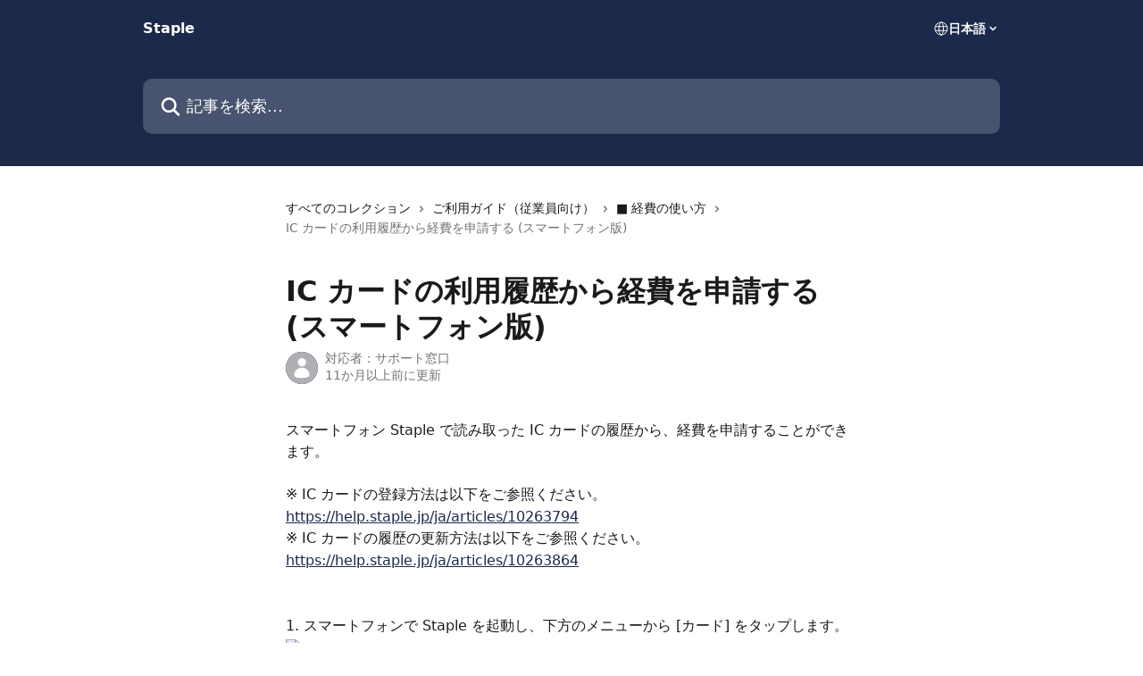

--- FILE ---
content_type: text/html; charset=utf-8
request_url: https://help.staple.jp/ja/articles/6423015-ic-%E3%82%AB%E3%83%BC%E3%83%89%E3%81%AE%E5%88%A9%E7%94%A8%E5%B1%A5%E6%AD%B4%E3%81%8B%E3%82%89%E7%B5%8C%E8%B2%BB%E3%82%92%E7%94%B3%E8%AB%8B%E3%81%99%E3%82%8B-%E3%82%B9%E3%83%9E%E3%83%BC%E3%83%88%E3%83%95%E3%82%A9%E3%83%B3%E7%89%88
body_size: 14264
content:
<!DOCTYPE html><html lang="ja"><head><meta charSet="utf-8" data-next-head=""/><title data-next-head="">IC カードの利用履歴から経費を申請する (スマートフォン版) | Staple</title><meta property="og:title" content="IC カードの利用履歴から経費を申請する (スマートフォン版) | Staple" data-next-head=""/><meta name="twitter:title" content="IC カードの利用履歴から経費を申請する (スマートフォン版) | Staple" data-next-head=""/><meta property="og:description" content="" data-next-head=""/><meta name="twitter:description" content="" data-next-head=""/><meta name="description" content="" data-next-head=""/><meta property="og:type" content="article" data-next-head=""/><meta name="robots" content="all" data-next-head=""/><meta name="viewport" content="width=device-width, initial-scale=1" data-next-head=""/><link href="https://intercom.help/staple/assets/favicon" rel="icon" data-next-head=""/><link rel="canonical" href="https://help.staple.jp/ja/articles/6423015-ic-カードの利用履歴から経費を申請する-スマートフォン版" data-next-head=""/><link rel="alternate" href="https://help.staple.jp/ja/articles/6423015-ic-カードの利用履歴から経費を申請する-スマートフォン版" hrefLang="ja" data-next-head=""/><link rel="alternate" href="https://help.staple.jp/ja/articles/6423015-ic-カードの利用履歴から経費を申請する-スマートフォン版" hrefLang="x-default" data-next-head=""/><link nonce="85Qf0QYumBJ6DOMrPX0qLK3nN0lxUPysdEvC9RfMkt0=" rel="preload" href="https://static.intercomassets.com/_next/static/css/3141721a1e975790.css" as="style"/><link nonce="85Qf0QYumBJ6DOMrPX0qLK3nN0lxUPysdEvC9RfMkt0=" rel="stylesheet" href="https://static.intercomassets.com/_next/static/css/3141721a1e975790.css" data-n-g=""/><noscript data-n-css="85Qf0QYumBJ6DOMrPX0qLK3nN0lxUPysdEvC9RfMkt0="></noscript><script defer="" nonce="85Qf0QYumBJ6DOMrPX0qLK3nN0lxUPysdEvC9RfMkt0=" nomodule="" src="https://static.intercomassets.com/_next/static/chunks/polyfills-42372ed130431b0a.js"></script><script defer="" src="https://static.intercomassets.com/_next/static/chunks/7506.a4d4b38169fb1abb.js" nonce="85Qf0QYumBJ6DOMrPX0qLK3nN0lxUPysdEvC9RfMkt0="></script><script src="https://static.intercomassets.com/_next/static/chunks/webpack-bddfdcefc2f9fcc5.js" nonce="85Qf0QYumBJ6DOMrPX0qLK3nN0lxUPysdEvC9RfMkt0=" defer=""></script><script src="https://static.intercomassets.com/_next/static/chunks/framework-1f1b8d38c1d86c61.js" nonce="85Qf0QYumBJ6DOMrPX0qLK3nN0lxUPysdEvC9RfMkt0=" defer=""></script><script src="https://static.intercomassets.com/_next/static/chunks/main-867d51f9867933e7.js" nonce="85Qf0QYumBJ6DOMrPX0qLK3nN0lxUPysdEvC9RfMkt0=" defer=""></script><script src="https://static.intercomassets.com/_next/static/chunks/pages/_app-48cb5066bcd6f6c7.js" nonce="85Qf0QYumBJ6DOMrPX0qLK3nN0lxUPysdEvC9RfMkt0=" defer=""></script><script src="https://static.intercomassets.com/_next/static/chunks/d0502abb-aa607f45f5026044.js" nonce="85Qf0QYumBJ6DOMrPX0qLK3nN0lxUPysdEvC9RfMkt0=" defer=""></script><script src="https://static.intercomassets.com/_next/static/chunks/6190-ef428f6633b5a03f.js" nonce="85Qf0QYumBJ6DOMrPX0qLK3nN0lxUPysdEvC9RfMkt0=" defer=""></script><script src="https://static.intercomassets.com/_next/static/chunks/5729-6d79ddfe1353a77c.js" nonce="85Qf0QYumBJ6DOMrPX0qLK3nN0lxUPysdEvC9RfMkt0=" defer=""></script><script src="https://static.intercomassets.com/_next/static/chunks/296-7834dcf3444315af.js" nonce="85Qf0QYumBJ6DOMrPX0qLK3nN0lxUPysdEvC9RfMkt0=" defer=""></script><script src="https://static.intercomassets.com/_next/static/chunks/4835-9db7cd232aae5617.js" nonce="85Qf0QYumBJ6DOMrPX0qLK3nN0lxUPysdEvC9RfMkt0=" defer=""></script><script src="https://static.intercomassets.com/_next/static/chunks/2735-8954effe331a5dbf.js" nonce="85Qf0QYumBJ6DOMrPX0qLK3nN0lxUPysdEvC9RfMkt0=" defer=""></script><script src="https://static.intercomassets.com/_next/static/chunks/pages/%5BhelpCenterIdentifier%5D/%5Blocale%5D/articles/%5BarticleSlug%5D-cb17d809302ca462.js" nonce="85Qf0QYumBJ6DOMrPX0qLK3nN0lxUPysdEvC9RfMkt0=" defer=""></script><script src="https://static.intercomassets.com/_next/static/owCM6oqJUAqxAIiAh7wdD/_buildManifest.js" nonce="85Qf0QYumBJ6DOMrPX0qLK3nN0lxUPysdEvC9RfMkt0=" defer=""></script><script src="https://static.intercomassets.com/_next/static/owCM6oqJUAqxAIiAh7wdD/_ssgManifest.js" nonce="85Qf0QYumBJ6DOMrPX0qLK3nN0lxUPysdEvC9RfMkt0=" defer=""></script><meta name="sentry-trace" content="08ab20ccb4f6c0282468b73029bca572-c6c5cf04a80ae21b-0"/><meta name="baggage" content="sentry-environment=production,sentry-release=26d76f7c84b09204ce798b2e4a56b669913ab165,sentry-public_key=187f842308a64dea9f1f64d4b1b9c298,sentry-trace_id=08ab20ccb4f6c0282468b73029bca572,sentry-org_id=2129,sentry-sampled=false,sentry-sample_rand=0.746761047746416,sentry-sample_rate=0"/><style id="__jsx-2133072821">:root{--body-bg: rgb(255, 255, 255);
--body-image: none;
--body-bg-rgb: 255, 255, 255;
--body-border: rgb(230, 230, 230);
--body-primary-color: #1a1a1a;
--body-secondary-color: #737373;
--body-reaction-bg: rgb(242, 242, 242);
--body-reaction-text-color: rgb(64, 64, 64);
--body-toc-active-border: #737373;
--body-toc-inactive-border: #f2f2f2;
--body-toc-inactive-color: #737373;
--body-toc-active-font-weight: 400;
--body-table-border: rgb(204, 204, 204);
--body-color: hsl(0, 0%, 0%);
--footer-bg: rgb(255, 255, 255);
--footer-image: none;
--footer-border: rgb(230, 230, 230);
--footer-color: hsl(211, 10%, 61%);
--header-bg: rgb(27, 41, 75);
--header-image: none;
--header-color: hsl(0, 0%, 100%);
--collection-card-bg: rgb(255, 255, 255);
--collection-card-image: none;
--collection-card-color: hsl(222, 47%, 20%);
--card-bg: rgb(255, 255, 255);
--card-border-color: rgb(230, 230, 230);
--card-border-inner-radius: 6px;
--card-border-radius: 8px;
--card-shadow: 0 1px 2px 0 rgb(0 0 0 / 0.05);
--search-bar-border-radius: 10px;
--search-bar-width: 100%;
--ticket-blue-bg-color: #dce1f9;
--ticket-blue-text-color: #334bfa;
--ticket-green-bg-color: #d7efdc;
--ticket-green-text-color: #0f7134;
--ticket-orange-bg-color: #ffebdb;
--ticket-orange-text-color: #b24d00;
--ticket-red-bg-color: #ffdbdb;
--ticket-red-text-color: #df2020;
--header-height: 245px;
--header-subheader-background-color: ;
--header-subheader-font-color: ;
--content-block-color: hsl(0, 0%, 0%);
--content-block-button-color: hsl(0, 0%, 0%);
--content-block-button-radius: nullpx;
--primary-color: hsl(222, 47%, 20%);
--primary-color-alpha-10: hsla(222, 47%, 20%, 0.1);
--primary-color-alpha-60: hsla(222, 47%, 20%, 0.6);
--text-on-primary-color: #ffffff}</style><style id="__jsx-1611979459">:root{--font-family-primary: system-ui, "Segoe UI", "Roboto", "Helvetica", "Arial", sans-serif, "Apple Color Emoji", "Segoe UI Emoji", "Segoe UI Symbol"}</style><style id="__jsx-2466147061">:root{--font-family-secondary: system-ui, "Segoe UI", "Roboto", "Helvetica", "Arial", sans-serif, "Apple Color Emoji", "Segoe UI Emoji", "Segoe UI Symbol"}</style><style id="__jsx-cf6f0ea00fa5c760">.fade-background.jsx-cf6f0ea00fa5c760{background:radial-gradient(333.38%100%at 50%0%,rgba(var(--body-bg-rgb),0)0%,rgba(var(--body-bg-rgb),.00925356)11.67%,rgba(var(--body-bg-rgb),.0337355)21.17%,rgba(var(--body-bg-rgb),.0718242)28.85%,rgba(var(--body-bg-rgb),.121898)35.03%,rgba(var(--body-bg-rgb),.182336)40.05%,rgba(var(--body-bg-rgb),.251516)44.25%,rgba(var(--body-bg-rgb),.327818)47.96%,rgba(var(--body-bg-rgb),.409618)51.51%,rgba(var(--body-bg-rgb),.495297)55.23%,rgba(var(--body-bg-rgb),.583232)59.47%,rgba(var(--body-bg-rgb),.671801)64.55%,rgba(var(--body-bg-rgb),.759385)70.81%,rgba(var(--body-bg-rgb),.84436)78.58%,rgba(var(--body-bg-rgb),.9551)88.2%,rgba(var(--body-bg-rgb),1)100%),var(--header-image),var(--header-bg);background-size:cover;background-position-x:center}</style><style id="__jsx-4bed0c08ce36899e">.article_body a:not(.intercom-h2b-button){color:var(--primary-color)}article a.intercom-h2b-button{background-color:var(--primary-color);border:0}.zendesk-article table{overflow-x:scroll!important;display:block!important;height:auto!important}.intercom-interblocks-unordered-nested-list ul,.intercom-interblocks-ordered-nested-list ol{margin-top:16px;margin-bottom:16px}.intercom-interblocks-unordered-nested-list ul .intercom-interblocks-unordered-nested-list ul,.intercom-interblocks-unordered-nested-list ul .intercom-interblocks-ordered-nested-list ol,.intercom-interblocks-ordered-nested-list ol .intercom-interblocks-ordered-nested-list ol,.intercom-interblocks-ordered-nested-list ol .intercom-interblocks-unordered-nested-list ul{margin-top:0;margin-bottom:0}.intercom-interblocks-image a:focus{outline-offset:3px}</style></head><body><div id="__next"><div dir="ltr" class="h-full w-full"><a href="#main-content" class="sr-only font-bold text-header-color focus:not-sr-only focus:absolute focus:left-4 focus:top-4 focus:z-50" aria-roledescription="リンク, 終了するにはcontrol-option-right-arrowを押します">メインコンテンツにスキップ</a><main class="header__lite"><header id="header" data-testid="header" class="jsx-cf6f0ea00fa5c760 flex flex-col text-header-color"><div class="jsx-cf6f0ea00fa5c760 relative flex grow flex-col mb-9 bg-header-bg bg-header-image bg-cover bg-center pb-9"><div id="sr-announcement" aria-live="polite" class="jsx-cf6f0ea00fa5c760 sr-only"></div><div class="jsx-cf6f0ea00fa5c760 flex h-full flex-col items-center marker:shrink-0"><section class="relative flex w-full flex-col mb-6 pb-6"><div class="header__meta_wrapper flex justify-center px-5 pt-6 leading-none sm:px-10"><div class="flex items-center w-240" data-testid="subheader-container"><div class="mo__body header__site_name"><div class="header__logo"><a href="/ja/"><span data-testid="logo-sitename" class="header__name">Staple</span></a></div></div><div><div class="flex items-center font-semibold"><div class="flex items-center md:hidden" data-testid="small-screen-children"><button class="flex items-center border-none bg-transparent px-1.5" data-testid="hamburger-menu-button" aria-label="メニューを開く"><svg width="24" height="24" viewBox="0 0 16 16" xmlns="http://www.w3.org/2000/svg" class="fill-current"><path d="M1.86861 2C1.38889 2 1 2.3806 1 2.85008C1 3.31957 1.38889 3.70017 1.86861 3.70017H14.1314C14.6111 3.70017 15 3.31957 15 2.85008C15 2.3806 14.6111 2 14.1314 2H1.86861Z"></path><path d="M1 8C1 7.53051 1.38889 7.14992 1.86861 7.14992H14.1314C14.6111 7.14992 15 7.53051 15 8C15 8.46949 14.6111 8.85008 14.1314 8.85008H1.86861C1.38889 8.85008 1 8.46949 1 8Z"></path><path d="M1 13.1499C1 12.6804 1.38889 12.2998 1.86861 12.2998H14.1314C14.6111 12.2998 15 12.6804 15 13.1499C15 13.6194 14.6111 14 14.1314 14H1.86861C1.38889 14 1 13.6194 1 13.1499Z"></path></svg></button><div class="fixed right-0 top-0 z-50 h-full w-full hidden" data-testid="hamburger-menu"><div class="flex h-full w-full justify-end bg-black bg-opacity-30"><div class="flex h-fit w-full flex-col bg-white opacity-100 sm:h-full sm:w-1/2"><button class="text-body-font flex items-center self-end border-none bg-transparent pr-6 pt-6" data-testid="hamburger-menu-close-button" aria-label="メニューを閉じる"><svg width="24" height="24" viewBox="0 0 16 16" xmlns="http://www.w3.org/2000/svg"><path d="M3.5097 3.5097C3.84165 3.17776 4.37984 3.17776 4.71178 3.5097L7.99983 6.79775L11.2879 3.5097C11.6198 3.17776 12.158 3.17776 12.49 3.5097C12.8219 3.84165 12.8219 4.37984 12.49 4.71178L9.20191 7.99983L12.49 11.2879C12.8219 11.6198 12.8219 12.158 12.49 12.49C12.158 12.8219 11.6198 12.8219 11.2879 12.49L7.99983 9.20191L4.71178 12.49C4.37984 12.8219 3.84165 12.8219 3.5097 12.49C3.17776 12.158 3.17776 11.6198 3.5097 11.2879L6.79775 7.99983L3.5097 4.71178C3.17776 4.37984 3.17776 3.84165 3.5097 3.5097Z"></path></svg></button><nav class="flex flex-col pl-4 text-black"><div class="relative cursor-pointer has-[:focus]:outline"><select class="peer absolute z-10 block h-6 w-full cursor-pointer opacity-0 md:text-base" aria-label="言語の変更" id="language-selector"><option value="/ja/articles/6423015-ic-カードの利用履歴から経費を申請する-スマートフォン版" class="text-black" selected="">日本語</option></select><div class="mb-10 ml-5 flex items-center gap-1 text-md hover:opacity-80 peer-hover:opacity-80 md:m-0 md:ml-3 md:text-base" aria-hidden="true"><svg id="locale-picker-globe" width="16" height="16" viewBox="0 0 16 16" fill="none" xmlns="http://www.w3.org/2000/svg" class="shrink-0" aria-hidden="true"><path d="M8 15C11.866 15 15 11.866 15 8C15 4.13401 11.866 1 8 1C4.13401 1 1 4.13401 1 8C1 11.866 4.13401 15 8 15Z" stroke="currentColor" stroke-linecap="round" stroke-linejoin="round"></path><path d="M8 15C9.39949 15 10.534 11.866 10.534 8C10.534 4.13401 9.39949 1 8 1C6.60051 1 5.466 4.13401 5.466 8C5.466 11.866 6.60051 15 8 15Z" stroke="currentColor" stroke-linecap="round" stroke-linejoin="round"></path><path d="M1.448 5.75989H14.524" stroke="currentColor" stroke-linecap="round" stroke-linejoin="round"></path><path d="M1.448 10.2402H14.524" stroke="currentColor" stroke-linecap="round" stroke-linejoin="round"></path></svg>日本語<svg id="locale-picker-arrow" width="16" height="16" viewBox="0 0 16 16" fill="none" xmlns="http://www.w3.org/2000/svg" class="shrink-0" aria-hidden="true"><path d="M5 6.5L8.00093 9.5L11 6.50187" stroke="currentColor" stroke-width="1.5" stroke-linecap="round" stroke-linejoin="round"></path></svg></div></div></nav></div></div></div></div><nav class="hidden items-center md:flex" data-testid="large-screen-children"><div class="relative cursor-pointer has-[:focus]:outline"><select class="peer absolute z-10 block h-6 w-full cursor-pointer opacity-0 md:text-base" aria-label="言語の変更" id="language-selector"><option value="/ja/articles/6423015-ic-カードの利用履歴から経費を申請する-スマートフォン版" class="text-black" selected="">日本語</option></select><div class="mb-10 ml-5 flex items-center gap-1 text-md hover:opacity-80 peer-hover:opacity-80 md:m-0 md:ml-3 md:text-base" aria-hidden="true"><svg id="locale-picker-globe" width="16" height="16" viewBox="0 0 16 16" fill="none" xmlns="http://www.w3.org/2000/svg" class="shrink-0" aria-hidden="true"><path d="M8 15C11.866 15 15 11.866 15 8C15 4.13401 11.866 1 8 1C4.13401 1 1 4.13401 1 8C1 11.866 4.13401 15 8 15Z" stroke="currentColor" stroke-linecap="round" stroke-linejoin="round"></path><path d="M8 15C9.39949 15 10.534 11.866 10.534 8C10.534 4.13401 9.39949 1 8 1C6.60051 1 5.466 4.13401 5.466 8C5.466 11.866 6.60051 15 8 15Z" stroke="currentColor" stroke-linecap="round" stroke-linejoin="round"></path><path d="M1.448 5.75989H14.524" stroke="currentColor" stroke-linecap="round" stroke-linejoin="round"></path><path d="M1.448 10.2402H14.524" stroke="currentColor" stroke-linecap="round" stroke-linejoin="round"></path></svg>日本語<svg id="locale-picker-arrow" width="16" height="16" viewBox="0 0 16 16" fill="none" xmlns="http://www.w3.org/2000/svg" class="shrink-0" aria-hidden="true"><path d="M5 6.5L8.00093 9.5L11 6.50187" stroke="currentColor" stroke-width="1.5" stroke-linecap="round" stroke-linejoin="round"></path></svg></div></div></nav></div></div></div></div></section><section class="relative mx-5 flex h-full w-full flex-col items-center px-5 sm:px-10"><div class="flex h-full max-w-full flex-col w-240" data-testid="main-header-container"><div id="search-bar" class="relative w-full"><form action="/ja/" autoComplete="off"><div class="flex w-full flex-col"><div class="relative flex w-full sm:w-search-bar"><label for="search-input" class="sr-only">記事を検索...</label><input id="search-input" type="text" autoComplete="off" class="peer w-full rounded-search-bar border border-black-alpha-8 bg-white-alpha-20 p-4 ps-12 font-secondary text-lg text-header-color shadow-search-bar outline-none transition ease-linear placeholder:text-header-color hover:bg-white-alpha-27 hover:shadow-search-bar-hover focus:border-transparent focus:bg-white focus:text-black-10 focus:shadow-search-bar-focused placeholder:focus:text-black-45" placeholder="記事を検索..." name="q" aria-label="記事を検索..." value=""/><div class="absolute inset-y-0 start-0 flex items-center fill-header-color peer-focus-visible:fill-black-45 pointer-events-none ps-5"><svg width="22" height="21" viewBox="0 0 22 21" xmlns="http://www.w3.org/2000/svg" class="fill-inherit" aria-hidden="true"><path fill-rule="evenodd" clip-rule="evenodd" d="M3.27485 8.7001C3.27485 5.42781 5.92757 2.7751 9.19985 2.7751C12.4721 2.7751 15.1249 5.42781 15.1249 8.7001C15.1249 11.9724 12.4721 14.6251 9.19985 14.6251C5.92757 14.6251 3.27485 11.9724 3.27485 8.7001ZM9.19985 0.225098C4.51924 0.225098 0.724854 4.01948 0.724854 8.7001C0.724854 13.3807 4.51924 17.1751 9.19985 17.1751C11.0802 17.1751 12.8176 16.5627 14.2234 15.5265L19.0981 20.4013C19.5961 20.8992 20.4033 20.8992 20.9013 20.4013C21.3992 19.9033 21.3992 19.0961 20.9013 18.5981L16.0264 13.7233C17.0625 12.3176 17.6749 10.5804 17.6749 8.7001C17.6749 4.01948 13.8805 0.225098 9.19985 0.225098Z"></path></svg></div></div></div></form></div></div></section></div></div></header><div class="z-1 flex shrink-0 grow basis-auto justify-center px-5 sm:px-10"><section data-testid="main-content" id="main-content" class="max-w-full w-240"><section data-testid="article-section" class="section section__article"><div class="justify-center flex"><div class="relative z-3 w-full lg:max-w-160 "><div class="flex pb-6 max-md:pb-2 lg:max-w-160"><div tabindex="-1" class="focus:outline-none"><div class="flex flex-wrap items-baseline pb-4 text-base" tabindex="0" role="navigation" aria-label="パンくずリスト"><a href="/ja/" class="pr-2 text-body-primary-color no-underline hover:text-body-secondary-color">すべてのコレクション</a><div class="pr-2" aria-hidden="true"><svg width="6" height="10" viewBox="0 0 6 10" class="block h-2 w-2 fill-body-secondary-color rtl:rotate-180" xmlns="http://www.w3.org/2000/svg"><path fill-rule="evenodd" clip-rule="evenodd" d="M0.648862 0.898862C0.316916 1.23081 0.316916 1.769 0.648862 2.10094L3.54782 4.9999L0.648862 7.89886C0.316916 8.23081 0.316917 8.769 0.648862 9.10094C0.980808 9.43289 1.519 9.43289 1.85094 9.10094L5.35094 5.60094C5.68289 5.269 5.68289 4.73081 5.35094 4.39886L1.85094 0.898862C1.519 0.566916 0.980807 0.566916 0.648862 0.898862Z"></path></svg></div><a href="https://help.staple.jp/ja/collections/2581914-ご利用ガイド-従業員向け" class="pr-2 text-body-primary-color no-underline hover:text-body-secondary-color" data-testid="breadcrumb-0">ご利用ガイド（従業員向け）</a><div class="pr-2" aria-hidden="true"><svg width="6" height="10" viewBox="0 0 6 10" class="block h-2 w-2 fill-body-secondary-color rtl:rotate-180" xmlns="http://www.w3.org/2000/svg"><path fill-rule="evenodd" clip-rule="evenodd" d="M0.648862 0.898862C0.316916 1.23081 0.316916 1.769 0.648862 2.10094L3.54782 4.9999L0.648862 7.89886C0.316916 8.23081 0.316917 8.769 0.648862 9.10094C0.980808 9.43289 1.519 9.43289 1.85094 9.10094L5.35094 5.60094C5.68289 5.269 5.68289 4.73081 5.35094 4.39886L1.85094 0.898862C1.519 0.566916 0.980807 0.566916 0.648862 0.898862Z"></path></svg></div><a href="https://help.staple.jp/ja/collections/14409349-経費の使い方" class="pr-2 text-body-primary-color no-underline hover:text-body-secondary-color" data-testid="breadcrumb-1">■ 経費の使い方</a><div class="pr-2" aria-hidden="true"><svg width="6" height="10" viewBox="0 0 6 10" class="block h-2 w-2 fill-body-secondary-color rtl:rotate-180" xmlns="http://www.w3.org/2000/svg"><path fill-rule="evenodd" clip-rule="evenodd" d="M0.648862 0.898862C0.316916 1.23081 0.316916 1.769 0.648862 2.10094L3.54782 4.9999L0.648862 7.89886C0.316916 8.23081 0.316917 8.769 0.648862 9.10094C0.980808 9.43289 1.519 9.43289 1.85094 9.10094L5.35094 5.60094C5.68289 5.269 5.68289 4.73081 5.35094 4.39886L1.85094 0.898862C1.519 0.566916 0.980807 0.566916 0.648862 0.898862Z"></path></svg></div><div class="text-body-secondary-color">IC カードの利用履歴から経費を申請する (スマートフォン版)</div></div></div></div><div class=""><div class="article intercom-force-break"><div class="mb-10 max-lg:mb-6"><div class="flex flex-col gap-4"><div class="flex flex-col"><h1 class="mb-1 font-primary text-2xl font-bold leading-10 text-body-primary-color">IC カードの利用履歴から経費を申請する (スマートフォン版)</h1></div><div class="avatar"><div class="avatar__photo"><img width="24" height="24" src="https://static.intercomassets.com/avatars/2758764/square_128/intercom_icon_3x-1696495452.png" alt="サポート窓口 avatar" class="inline-flex items-center justify-center rounded-full bg-primary text-lg font-bold leading-6 text-primary-text shadow-solid-2 shadow-body-bg [&amp;:nth-child(n+2)]:hidden lg:[&amp;:nth-child(n+2)]:inline-flex h-8 w-8 sm:h-9 sm:w-9"/></div><div class="avatar__info -mt-0.5 text-base"><span class="text-body-secondary-color"><div>対応者：<span>サポート窓口</span></div> <!-- -->11か月以上前に更新</span></div></div></div></div><div class="jsx-4bed0c08ce36899e "><div class="jsx-4bed0c08ce36899e article_body"><article class="jsx-4bed0c08ce36899e "><div class="intercom-interblocks-paragraph no-margin intercom-interblocks-align-left"><p>スマートフォン Staple で読み取った IC カードの履歴から、経費を申請することができます。</p></div><div class="intercom-interblocks-paragraph no-margin intercom-interblocks-align-left"><p> </p></div><div class="intercom-interblocks-paragraph no-margin intercom-interblocks-align-left"><p>※ IC カードの登録方法は以下をご参照ください。</p></div><div class="intercom-interblocks-paragraph no-margin intercom-interblocks-align-left"><p><a href="https://help.staple.jp/ja/articles/10263794">https://help.staple.jp/ja/articles/10263794</a></p></div><div class="intercom-interblocks-paragraph no-margin intercom-interblocks-align-left"><p>※ IC カードの履歴の更新方法は以下をご参照ください。</p></div><div class="intercom-interblocks-paragraph no-margin intercom-interblocks-align-left"><p><a href="https://help.staple.jp/ja/articles/10263864">https://help.staple.jp/ja/articles/10263864</a></p></div><div class="intercom-interblocks-paragraph no-margin intercom-interblocks-align-left"><p> </p></div><div class="intercom-interblocks-paragraph no-margin intercom-interblocks-align-left"><p><br/>1. スマートフォンで Staple を起動し、下方のメニューから [カード] をタップします。</p></div><div class="intercom-interblocks-image intercom-interblocks-align-left"><a href="https://downloads.intercomcdn.com/i/o/gn8ikyky/1367582644/578864b2b4840dd5626c3606d26c/%E5%9B%B31.jpg?expires=1768705200&amp;signature=88be784dbe5c5518079c6951409a688fd33e5e7da1777eae22169e0453c4922d&amp;req=dSMhEcx2n4dbXfMW1HO4zRAWmoGlfbRh5%2B5tpE%2B%2FhdjNwAJ67Ln3fWDC3v4a%0AMhQdm6GBez7PFHpKHVw%3D%0A" target="_blank" rel="noreferrer nofollow noopener"><img src="https://downloads.intercomcdn.com/i/o/gn8ikyky/1367582644/578864b2b4840dd5626c3606d26c/%E5%9B%B31.jpg?expires=1768705200&amp;signature=88be784dbe5c5518079c6951409a688fd33e5e7da1777eae22169e0453c4922d&amp;req=dSMhEcx2n4dbXfMW1HO4zRAWmoGlfbRh5%2B5tpE%2B%2FhdjNwAJ67Ln3fWDC3v4a%0AMhQdm6GBez7PFHpKHVw%3D%0A" width="772" height="169" style="width:300px"/></a></div><div class="intercom-interblocks-paragraph no-margin intercom-interblocks-align-left"><p> </p></div><div class="intercom-interblocks-paragraph no-margin intercom-interblocks-align-left"><p>2. カードが複数登録されている場合は、スワイプして該当の IC カードを表示させます。</p></div><div class="intercom-interblocks-image intercom-interblocks-align-left"><a href="https://downloads.intercomcdn.com/i/o/gn8ikyky/1367584130/4c04edd8cdff9e42c401fd61808a/%E5%9B%B32.jpg?expires=1768705200&amp;signature=8b3d6db652101ff54be2e908dbe6a2d6a6eb83e0d4142eb954b3aa4f8e5afc72&amp;req=dSMhEcx2mYBcWfMW1HO4zaafqjDYTZ1ZPxLh4z6p54gjvC2kSc8uiQGDSLE8%0A7bmmZ%2FBuC4JMx1Ag9Pg%3D%0A" target="_blank" rel="noreferrer nofollow noopener"><img src="https://downloads.intercomcdn.com/i/o/gn8ikyky/1367584130/4c04edd8cdff9e42c401fd61808a/%E5%9B%B32.jpg?expires=1768705200&amp;signature=8b3d6db652101ff54be2e908dbe6a2d6a6eb83e0d4142eb954b3aa4f8e5afc72&amp;req=dSMhEcx2mYBcWfMW1HO4zaafqjDYTZ1ZPxLh4z6p54gjvC2kSc8uiQGDSLE8%0A7bmmZ%2FBuC4JMx1Ag9Pg%3D%0A" width="1185" height="1110" style="width:300px"/></a></div><div class="intercom-interblocks-paragraph no-margin intercom-interblocks-align-left"><p> </p></div><div class="intercom-interblocks-paragraph no-margin intercom-interblocks-align-left"><p>3. ICカードを選択したら、下方に履歴データが表示されるので、経費として申請する履歴をタップします。なお、上方にスワイプすることで下方の履歴データが確認できます。</p></div><div class="intercom-interblocks-image intercom-interblocks-align-left"><a href="https://downloads.intercomcdn.com/i/o/gn8ikyky/1367585774/1ed5806e1e69d7c47c55d6061447/%E5%9B%B33.jpg?expires=1768705200&amp;signature=82db38a5d1e10cdb648aaab608ace0b6f9bca738deaacf7e73025474e9662374&amp;req=dSMhEcx2mIZYXfMW1HO4zaR%2Fmrbfw5pzvsyuyoLAvtLppV9O4ewOMwYtXbAt%0AbGV0omunYK0jftshxIc%3D%0A" target="_blank" rel="noreferrer nofollow noopener"><img src="https://downloads.intercomcdn.com/i/o/gn8ikyky/1367585774/1ed5806e1e69d7c47c55d6061447/%E5%9B%B33.jpg?expires=1768705200&amp;signature=82db38a5d1e10cdb648aaab608ace0b6f9bca738deaacf7e73025474e9662374&amp;req=dSMhEcx2mIZYXfMW1HO4zaR%2Fmrbfw5pzvsyuyoLAvtLppV9O4ewOMwYtXbAt%0AbGV0omunYK0jftshxIc%3D%0A" width="792" height="1578" style="width:300px"/></a></div><div class="intercom-interblocks-paragraph no-margin intercom-interblocks-align-left"><p> </p></div><div class="intercom-interblocks-paragraph no-margin intercom-interblocks-align-left"><p>4. 「カテゴリー」を選択し、その他必要な項目を入力後、登録する経費の内容に問題無いことを確認したら [送信] をタップします。</p></div><div class="intercom-interblocks-image intercom-interblocks-align-left"><a href="https://downloads.intercomcdn.com/i/o/gn8ikyky/1367600795/b348beedab9fdb44eeda646f0303/%E5%9B%B34.jpg?expires=1768705200&amp;signature=fed02009ca1799a2e3b92ac2f4088c0d776190a5b484dd55eaa93a35a7c0fa53&amp;req=dSMhEc9%2BnYZWXPMW1HO4zWSJgM%2BNO366PPOVPbnUtKiPEbeAQ4bxigGp74sa%0AeXpR52Wq4AE6f1ucPIE%3D%0A" target="_blank" rel="noreferrer nofollow noopener"><img src="https://downloads.intercomcdn.com/i/o/gn8ikyky/1367600795/b348beedab9fdb44eeda646f0303/%E5%9B%B34.jpg?expires=1768705200&amp;signature=fed02009ca1799a2e3b92ac2f4088c0d776190a5b484dd55eaa93a35a7c0fa53&amp;req=dSMhEc9%2BnYZWXPMW1HO4zWSJgM%2BNO366PPOVPbnUtKiPEbeAQ4bxigGp74sa%0AeXpR52Wq4AE6f1ucPIE%3D%0A" width="789" height="1578" style="width:300px"/></a></div><div class="intercom-interblocks-paragraph no-margin intercom-interblocks-align-left"><p> </p></div><div class="intercom-interblocks-paragraph no-margin intercom-interblocks-align-left"><p> </p></div><div class="intercom-interblocks-paragraph no-margin intercom-interblocks-align-left"><p>5. [経費] 画面を確認すると、送信した履歴が承認待ちの経費として表示されます。</p></div><div class="intercom-interblocks-image intercom-interblocks-align-left"><a href="https://downloads.intercomcdn.com/i/o/gn8ikyky/1367604181/9fde760a2652ee120b01d4b3db67/%E5%9B%B35.jpg?expires=1768705200&amp;signature=81074ce9458bafe90ee2b767c2b18d6e132d39d35b394e7da745fa47574f7e8e&amp;req=dSMhEc9%2BmYBXWPMW1HO4zZY5gTxL318ljdum23DTm%2FIdika7%2FDE%2BEjcvXzXJ%0A3QoKl0CIfs6Gi2bO20Q%3D%0A" target="_blank" rel="noreferrer nofollow noopener"><img src="https://downloads.intercomcdn.com/i/o/gn8ikyky/1367604181/9fde760a2652ee120b01d4b3db67/%E5%9B%B35.jpg?expires=1768705200&amp;signature=81074ce9458bafe90ee2b767c2b18d6e132d39d35b394e7da745fa47574f7e8e&amp;req=dSMhEc9%2BmYBXWPMW1HO4zZY5gTxL318ljdum23DTm%2FIdika7%2FDE%2BEjcvXzXJ%0A3QoKl0CIfs6Gi2bO20Q%3D%0A" width="1185" height="996" style="width:300px"/></a></div><div class="intercom-interblocks-paragraph no-margin intercom-interblocks-align-left"><p> </p></div><div class="intercom-interblocks-paragraph no-margin intercom-interblocks-align-left"><p>＊自身が「承認者」の場合は、デフォルトで「自分の承認待ち経費」が表示される為、右上のフィルタより「自分の経費」で検索します。</p></div><div class="intercom-interblocks-image intercom-interblocks-align-left"><a href="https://downloads.intercomcdn.com/i/o/gn8ikyky/1367605478/0b15bb521f044742cc7411b364e8/%E3%82%B9%E3%82%AF%E3%83%AA%E3%83%BC%E3%83%B3%E3%82%B7%E3%83%A7%E3%83%83%E3%83%88+2025-02-06+14_25_07.png?expires=1768705200&amp;signature=2b2138e27bf98ffe10fd9fc71d18cb00b2c65553e6987a8c1b7515886d12730f&amp;req=dSMhEc9%2BmIVYUfMW1HO4zei8Bswxfn%2BGhS1r48h8wdmzoPbQvDmHSaFSJqPV%0AL1ixv8VD6Qq%2Bv2MTHFQ%3D%0A" target="_blank" rel="noreferrer nofollow noopener"><img src="https://downloads.intercomcdn.com/i/o/gn8ikyky/1367605478/0b15bb521f044742cc7411b364e8/%E3%82%B9%E3%82%AF%E3%83%AA%E3%83%BC%E3%83%B3%E3%82%B7%E3%83%A7%E3%83%83%E3%83%88+2025-02-06+14_25_07.png?expires=1768705200&amp;signature=2b2138e27bf98ffe10fd9fc71d18cb00b2c65553e6987a8c1b7515886d12730f&amp;req=dSMhEc9%2BmIVYUfMW1HO4zei8Bswxfn%2BGhS1r48h8wdmzoPbQvDmHSaFSJqPV%0AL1ixv8VD6Qq%2Bv2MTHFQ%3D%0A" width="1278" height="1102"/></a></div><div class="intercom-interblocks-paragraph no-margin intercom-interblocks-align-left"><p> </p></div></article></div></div></div></div><div class="intercom-reaction-picker -mb-4 -ml-4 -mr-4 mt-6 rounded-card sm:-mb-2 sm:-ml-1 sm:-mr-1 sm:mt-8" role="group" aria-label="フィードバックフォーム"><div class="intercom-reaction-prompt">こちらの回答で解決しましたか？</div><div class="intercom-reactions-container"><button class="intercom-reaction" aria-label="がっかりしたリアクション" tabindex="0" data-reaction-text="disappointed" aria-pressed="false"><span title="がっかり">😞</span></button><button class="intercom-reaction" aria-label="中立的なリアクション" tabindex="0" data-reaction-text="neutral" aria-pressed="false"><span title="無表情">😐</span></button><button class="intercom-reaction" aria-label="笑顔のリアクション" tabindex="0" data-reaction-text="smiley" aria-pressed="false"><span title="笑顔">😃</span></button></div></div></div></div></section></section></div><footer id="footer" class="mt-24 shrink-0 bg-footer-bg px-0 py-12 text-left text-base text-footer-color"><div class="shrink-0 grow basis-auto px-5 sm:px-10"><div class="mx-auto max-w-240 sm:w-auto"><div><div class="text-center" data-testid="simple-footer-layout"><div class="align-middle text-lg text-footer-color"><a class="no-underline" href="/ja/"><span data-testid="logo-sitename">Staple</span></a></div><div class="mt-10 flex justify-center"><div class="flex items-center text-sm" data-testid="intercom-advert-branding"><svg width="14" height="14" viewBox="0 0 16 16" fill="none" xmlns="http://www.w3.org/2000/svg"><title>Intercom</title><g clip-path="url(#clip0_1870_86937)"><path d="M14 0H2C0.895 0 0 0.895 0 2V14C0 15.105 0.895 16 2 16H14C15.105 16 16 15.105 16 14V2C16 0.895 15.105 0 14 0ZM10.133 3.02C10.133 2.727 10.373 2.49 10.667 2.49C10.961 2.49 11.2 2.727 11.2 3.02V10.134C11.2 10.428 10.96 10.667 10.667 10.667C10.372 10.667 10.133 10.427 10.133 10.134V3.02ZM7.467 2.672C7.467 2.375 7.705 2.132 8 2.132C8.294 2.132 8.533 2.375 8.533 2.672V10.484C8.533 10.781 8.293 11.022 8 11.022C7.705 11.022 7.467 10.782 7.467 10.484V2.672ZM4.8 3.022C4.8 2.727 5.04 2.489 5.333 2.489C5.628 2.489 5.867 2.726 5.867 3.019V10.133C5.867 10.427 5.627 10.666 5.333 10.666C5.039 10.666 4.8 10.426 4.8 10.133V3.02V3.022ZM2.133 4.088C2.133 3.792 2.373 3.554 2.667 3.554C2.961 3.554 3.2 3.792 3.2 4.087V8.887C3.2 9.18 2.96 9.419 2.667 9.419C2.372 9.419 2.133 9.179 2.133 8.886V4.086V4.088ZM13.68 12.136C13.598 12.206 11.622 13.866 8 13.866C4.378 13.866 2.402 12.206 2.32 12.136C2.096 11.946 2.07 11.608 2.262 11.384C2.452 11.161 2.789 11.134 3.012 11.324C3.044 11.355 4.808 12.8 8 12.8C11.232 12.8 12.97 11.343 12.986 11.328C13.209 11.138 13.546 11.163 13.738 11.386C13.93 11.61 13.904 11.946 13.68 12.138V12.136ZM13.867 8.886C13.867 9.181 13.627 9.42 13.333 9.42C13.039 9.42 12.8 9.18 12.8 8.887V4.087C12.8 3.791 13.04 3.553 13.333 3.553C13.628 3.553 13.867 3.791 13.867 4.086V8.886Z" class="fill-current"></path></g><defs><clipPath id="clip0_1870_86937"><rect width="16" height="16" fill="none"></rect></clipPath></defs></svg><a href="https://www.intercom.com/intercom-link?company=Staple+%E3%82%B5%E3%83%9D%E3%83%BC%E3%83%88%E7%AA%93%E5%8F%A3&amp;solution=customer-support&amp;utm_campaign=intercom-link&amp;utm_content=We+run+on+Intercom&amp;utm_medium=help-center&amp;utm_referrer=https%3A%2F%2Fhelp.staple.jp%2Fja%2Farticles%2F6423015-ic-%25E3%2582%25AB%25E3%2583%25BC%25E3%2583%2589%25E3%2581%25AE%25E5%2588%25A9%25E7%2594%25A8%25E5%25B1%25A5%25E6%25AD%25B4%25E3%2581%258B%25E3%2582%2589%25E7%25B5%258C%25E8%25B2%25BB%25E3%2582%2592%25E7%2594%25B3%25E8%25AB%258B%25E3%2581%2599%25E3%2582%258B-%25E3%2582%25B9%25E3%2583%259E%25E3%2583%25BC%25E3%2583%2588%25E3%2583%2595%25E3%2582%25A9%25E3%2583%25B3%25E7%2589%2588&amp;utm_source=desktop-web" class="pl-2 align-middle no-underline">私たちはIntercomを使っています</a></div></div></div></div></div></div></footer></main></div></div><script id="__NEXT_DATA__" type="application/json" nonce="85Qf0QYumBJ6DOMrPX0qLK3nN0lxUPysdEvC9RfMkt0=">{"props":{"pageProps":{"app":{"id":"gn8ikyky","messengerUrl":"https://widget.intercom.io/widget/gn8ikyky","name":"Staple サポート窓口","poweredByIntercomUrl":"https://www.intercom.com/intercom-link?company=Staple+%E3%82%B5%E3%83%9D%E3%83%BC%E3%83%88%E7%AA%93%E5%8F%A3\u0026solution=customer-support\u0026utm_campaign=intercom-link\u0026utm_content=We+run+on+Intercom\u0026utm_medium=help-center\u0026utm_referrer=https%3A%2F%2Fhelp.staple.jp%2Fja%2Farticles%2F6423015-ic-%25E3%2582%25AB%25E3%2583%25BC%25E3%2583%2589%25E3%2581%25AE%25E5%2588%25A9%25E7%2594%25A8%25E5%25B1%25A5%25E6%25AD%25B4%25E3%2581%258B%25E3%2582%2589%25E7%25B5%258C%25E8%25B2%25BB%25E3%2582%2592%25E7%2594%25B3%25E8%25AB%258B%25E3%2581%2599%25E3%2582%258B-%25E3%2582%25B9%25E3%2583%259E%25E3%2583%25BC%25E3%2583%2588%25E3%2583%2595%25E3%2582%25A9%25E3%2583%25B3%25E7%2589%2588\u0026utm_source=desktop-web","features":{"consentBannerBeta":false,"customNotFoundErrorMessage":false,"disableFontPreloading":false,"disableNoMarginClassTransformation":false,"finOnHelpCenter":false,"hideIconsWithBackgroundImages":false,"messengerCustomFonts":false}},"helpCenterSite":{"customDomain":"help.staple.jp","defaultLocale":"ja","disableBranding":false,"externalLoginName":null,"externalLoginUrl":null,"footerContactDetails":null,"footerLinks":{"custom":[],"socialLinks":[],"linkGroups":[]},"headerLinks":[],"homeCollectionCols":1,"googleAnalyticsTrackingId":null,"googleTagManagerId":null,"pathPrefixForCustomDomain":null,"seoIndexingEnabled":true,"helpCenterId":737199,"url":"https://help.staple.jp","customizedFooterTextContent":null,"consentBannerConfig":null,"canInjectCustomScripts":false,"scriptSection":1,"customScriptFilesExist":false},"localeLinks":[{"id":"ja","absoluteUrl":"https://help.staple.jp/ja/articles/6423015-ic-カードの利用履歴から経費を申請する-スマートフォン版","available":true,"name":"日本語","selected":true,"url":"/ja/articles/6423015-ic-カードの利用履歴から経費を申請する-スマートフォン版"}],"requestContext":{"articleSource":null,"academy":false,"canonicalUrl":"https://help.staple.jp/ja/articles/6423015-ic-カードの利用履歴から経費を申請する-スマートフォン版","headerless":false,"isDefaultDomainRequest":false,"nonce":"85Qf0QYumBJ6DOMrPX0qLK3nN0lxUPysdEvC9RfMkt0=","rootUrl":"/ja/","sheetUserCipher":null,"type":"help-center"},"theme":{"color":"1B294B","siteName":"Staple","headline":"Staple ヘルプ＆サポートセンター","headerFontColor":"FFFFFF","logo":null,"logoHeight":null,"header":null,"favicon":"https://intercom.help/staple/assets/favicon","locale":"ja","homeUrl":"https://www.staple.jp","social":null,"urlPrefixForDefaultDomain":"https://intercom.help/staple","customDomain":"help.staple.jp","customDomainUsesSsl":true,"customizationOptions":{"customizationType":1,"header":{"backgroundColor":"#1B294B","fontColor":"#FFFFFF","fadeToEdge":null,"backgroundGradient":null,"backgroundImageId":null,"backgroundImageUrl":null},"body":{"backgroundColor":null,"fontColor":null,"fadeToEdge":null,"backgroundGradient":null,"backgroundImageId":null},"footer":{"backgroundColor":null,"fontColor":null,"fadeToEdge":null,"backgroundGradient":null,"backgroundImageId":null,"showRichTextField":null},"layout":{"homePage":{"blocks":[{"type":"tickets-portal-link","enabled":false},{"type":"collection-list","template":0,"columns":1}]},"collectionsPage":{"showArticleDescriptions":null},"articlePage":{},"searchPage":{}},"collectionCard":{"global":{"backgroundColor":null,"fontColor":null,"fadeToEdge":null,"backgroundGradient":null,"backgroundImageId":null,"showIcons":null,"backgroundImageUrl":null},"collections":null},"global":{"font":{"customFontFaces":[],"primary":null,"secondary":null},"componentStyle":{"card":{"type":null,"borderRadius":null}},"namedComponents":{"header":{"subheader":{"enabled":null,"style":{"backgroundColor":null,"fontColor":null}},"style":{"height":null,"align":null,"justify":null}},"searchBar":{"style":{"width":null,"borderRadius":null}},"footer":{"type":0}},"brand":{"colors":[],"websiteUrl":""}},"contentBlock":{"blockStyle":{"backgroundColor":null,"fontColor":null,"fadeToEdge":null,"backgroundGradient":null,"backgroundImageId":null,"backgroundImageUrl":null},"buttonOptions":{"backgroundColor":null,"fontColor":null,"borderRadius":null},"isFullWidth":null}},"helpCenterName":"Staple","footerLogo":null,"footerLogoHeight":null,"localisedInformation":{"contentBlock":null}},"user":{"userId":"82ad15e4-3251-46c4-9d98-480e18900531","role":"visitor_role","country_code":null},"articleContent":{"articleId":"6423015","author":{"avatar":"https://static.intercomassets.com/avatars/2758764/square_128/intercom_icon_3x-1696495452.png","name":"サポート窓口","first_name":"サポート窓口","avatar_shape":"circle"},"blocks":[{"type":"paragraph","text":"スマートフォン Staple で読み取った IC カードの履歴から、経費を申請することができます。","class":"no-margin"},{"type":"paragraph","text":" ","class":"no-margin"},{"type":"paragraph","text":"※ IC カードの登録方法は以下をご参照ください。","class":"no-margin"},{"type":"paragraph","text":"\u003ca href=\"https://help.staple.jp/ja/articles/10263794\"\u003ehttps://help.staple.jp/ja/articles/10263794\u003c/a\u003e","class":"no-margin"},{"type":"paragraph","text":"※ IC カードの履歴の更新方法は以下をご参照ください。","class":"no-margin"},{"type":"paragraph","text":"\u003ca href=\"https://help.staple.jp/ja/articles/10263864\"\u003ehttps://help.staple.jp/ja/articles/10263864\u003c/a\u003e","class":"no-margin"},{"type":"paragraph","text":" ","class":"no-margin"},{"type":"paragraph","text":"\u003cbr\u003e1. スマートフォンで Staple を起動し、下方のメニューから [カード] をタップします。","class":"no-margin"},{"type":"image","url":"https://downloads.intercomcdn.com/i/o/gn8ikyky/1367582644/578864b2b4840dd5626c3606d26c/%E5%9B%B31.jpg?expires=1768705200\u0026signature=88be784dbe5c5518079c6951409a688fd33e5e7da1777eae22169e0453c4922d\u0026req=dSMhEcx2n4dbXfMW1HO4zRAWmoGlfbRh5%2B5tpE%2B%2FhdjNwAJ67Ln3fWDC3v4a%0AMhQdm6GBez7PFHpKHVw%3D%0A","width":772,"height":169,"displayWidth":300},{"type":"paragraph","text":" ","class":"no-margin"},{"type":"paragraph","text":"2. カードが複数登録されている場合は、スワイプして該当の IC カードを表示させます。","class":"no-margin"},{"type":"image","url":"https://downloads.intercomcdn.com/i/o/gn8ikyky/1367584130/4c04edd8cdff9e42c401fd61808a/%E5%9B%B32.jpg?expires=1768705200\u0026signature=8b3d6db652101ff54be2e908dbe6a2d6a6eb83e0d4142eb954b3aa4f8e5afc72\u0026req=dSMhEcx2mYBcWfMW1HO4zaafqjDYTZ1ZPxLh4z6p54gjvC2kSc8uiQGDSLE8%0A7bmmZ%2FBuC4JMx1Ag9Pg%3D%0A","width":1185,"height":1110,"displayWidth":300},{"type":"paragraph","text":" ","class":"no-margin"},{"type":"paragraph","text":"3. ICカードを選択したら、下方に履歴データが表示されるので、経費として申請する履歴をタップします。なお、上方にスワイプすることで下方の履歴データが確認できます。","class":"no-margin"},{"type":"image","url":"https://downloads.intercomcdn.com/i/o/gn8ikyky/1367585774/1ed5806e1e69d7c47c55d6061447/%E5%9B%B33.jpg?expires=1768705200\u0026signature=82db38a5d1e10cdb648aaab608ace0b6f9bca738deaacf7e73025474e9662374\u0026req=dSMhEcx2mIZYXfMW1HO4zaR%2Fmrbfw5pzvsyuyoLAvtLppV9O4ewOMwYtXbAt%0AbGV0omunYK0jftshxIc%3D%0A","width":792,"height":1578,"displayWidth":300},{"type":"paragraph","text":" ","class":"no-margin"},{"type":"paragraph","text":"4. 「カテゴリー」を選択し、その他必要な項目を入力後、登録する経費の内容に問題無いことを確認したら [送信] をタップします。","class":"no-margin"},{"type":"image","url":"https://downloads.intercomcdn.com/i/o/gn8ikyky/1367600795/b348beedab9fdb44eeda646f0303/%E5%9B%B34.jpg?expires=1768705200\u0026signature=fed02009ca1799a2e3b92ac2f4088c0d776190a5b484dd55eaa93a35a7c0fa53\u0026req=dSMhEc9%2BnYZWXPMW1HO4zWSJgM%2BNO366PPOVPbnUtKiPEbeAQ4bxigGp74sa%0AeXpR52Wq4AE6f1ucPIE%3D%0A","width":789,"height":1578,"displayWidth":300},{"type":"paragraph","text":" ","class":"no-margin"},{"type":"paragraph","text":" ","class":"no-margin"},{"type":"paragraph","text":"5. [経費] 画面を確認すると、送信した履歴が承認待ちの経費として表示されます。","class":"no-margin"},{"type":"image","url":"https://downloads.intercomcdn.com/i/o/gn8ikyky/1367604181/9fde760a2652ee120b01d4b3db67/%E5%9B%B35.jpg?expires=1768705200\u0026signature=81074ce9458bafe90ee2b767c2b18d6e132d39d35b394e7da745fa47574f7e8e\u0026req=dSMhEc9%2BmYBXWPMW1HO4zZY5gTxL318ljdum23DTm%2FIdika7%2FDE%2BEjcvXzXJ%0A3QoKl0CIfs6Gi2bO20Q%3D%0A","width":1185,"height":996,"displayWidth":300},{"type":"paragraph","text":" ","class":"no-margin"},{"type":"paragraph","text":"＊自身が「承認者」の場合は、デフォルトで「自分の承認待ち経費」が表示される為、右上のフィルタより「自分の経費」で検索します。","class":"no-margin"},{"type":"image","url":"https://downloads.intercomcdn.com/i/o/gn8ikyky/1367605478/0b15bb521f044742cc7411b364e8/%E3%82%B9%E3%82%AF%E3%83%AA%E3%83%BC%E3%83%B3%E3%82%B7%E3%83%A7%E3%83%83%E3%83%88+2025-02-06+14_25_07.png?expires=1768705200\u0026signature=2b2138e27bf98ffe10fd9fc71d18cb00b2c65553e6987a8c1b7515886d12730f\u0026req=dSMhEc9%2BmIVYUfMW1HO4zei8Bswxfn%2BGhS1r48h8wdmzoPbQvDmHSaFSJqPV%0AL1ixv8VD6Qq%2Bv2MTHFQ%3D%0A","width":1278,"height":1102},{"type":"paragraph","text":" ","class":"no-margin"}],"collectionId":"14409349","description":"","id":"6146346","lastUpdated":"11か月以上前に更新","relatedArticles":null,"targetUserType":"everyone","title":"IC カードの利用履歴から経費を申請する (スマートフォン版)","showTableOfContents":false,"synced":false,"isStandaloneApp":false},"breadcrumbs":[{"url":"https://help.staple.jp/ja/collections/2581914-ご利用ガイド-従業員向け","name":"ご利用ガイド（従業員向け）"},{"url":"https://help.staple.jp/ja/collections/14409349-経費の使い方","name":"■ 経費の使い方"}],"selectedReaction":null,"showReactions":true,"themeCSSCustomProperties":{"--body-bg":"rgb(255, 255, 255)","--body-image":"none","--body-bg-rgb":"255, 255, 255","--body-border":"rgb(230, 230, 230)","--body-primary-color":"#1a1a1a","--body-secondary-color":"#737373","--body-reaction-bg":"rgb(242, 242, 242)","--body-reaction-text-color":"rgb(64, 64, 64)","--body-toc-active-border":"#737373","--body-toc-inactive-border":"#f2f2f2","--body-toc-inactive-color":"#737373","--body-toc-active-font-weight":400,"--body-table-border":"rgb(204, 204, 204)","--body-color":"hsl(0, 0%, 0%)","--footer-bg":"rgb(255, 255, 255)","--footer-image":"none","--footer-border":"rgb(230, 230, 230)","--footer-color":"hsl(211, 10%, 61%)","--header-bg":"rgb(27, 41, 75)","--header-image":"none","--header-color":"hsl(0, 0%, 100%)","--collection-card-bg":"rgb(255, 255, 255)","--collection-card-image":"none","--collection-card-color":"hsl(222, 47%, 20%)","--card-bg":"rgb(255, 255, 255)","--card-border-color":"rgb(230, 230, 230)","--card-border-inner-radius":"6px","--card-border-radius":"8px","--card-shadow":"0 1px 2px 0 rgb(0 0 0 / 0.05)","--search-bar-border-radius":"10px","--search-bar-width":"100%","--ticket-blue-bg-color":"#dce1f9","--ticket-blue-text-color":"#334bfa","--ticket-green-bg-color":"#d7efdc","--ticket-green-text-color":"#0f7134","--ticket-orange-bg-color":"#ffebdb","--ticket-orange-text-color":"#b24d00","--ticket-red-bg-color":"#ffdbdb","--ticket-red-text-color":"#df2020","--header-height":"245px","--header-subheader-background-color":"","--header-subheader-font-color":"","--content-block-color":"hsl(0, 0%, 0%)","--content-block-button-color":"hsl(0, 0%, 0%)","--content-block-button-radius":"nullpx","--primary-color":"hsl(222, 47%, 20%)","--primary-color-alpha-10":"hsla(222, 47%, 20%, 0.1)","--primary-color-alpha-60":"hsla(222, 47%, 20%, 0.6)","--text-on-primary-color":"#ffffff"},"intl":{"defaultLocale":"ja","locale":"ja","messages":{"layout.skip_to_main_content":"メインコンテンツにスキップ","layout.skip_to_main_content_exit":"リンク, 終了するにはcontrol-option-right-arrowを押します","article.attachment_icon":"添付アイコン","article.related_articles":"関連記事","article.written_by":"対応者：\u003cb\u003e{author}\u003c/b\u003e","article.table_of_contents":"目次","breadcrumb.all_collections":"すべてのコレクション","breadcrumb.aria_label":"パンくずリスト","collection.article_count.one":"{count}件の記事","collection.article_count.other":"{count}件の記事","collection.articles_heading":"記事","collection.sections_heading":"コレクション","collection.written_by.one":"対応者：\u003cb\u003e{author}\u003c/b\u003e","collection.written_by.two":"対応者：\u003cb\u003e{author1}\u003c/b\u003e、\u003cb\u003e{author2}\u003c/b\u003e","collection.written_by.three":"対応者：\u003cb\u003e{author1}\u003c/b\u003e、\u003cb\u003e{author2}\u003c/b\u003e、\u003cb\u003e{author3}\u003c/b\u003e","collection.written_by.four":"対応者：\u003cb\u003e{author1}\u003c/b\u003e、\u003cb\u003e{author2}\u003c/b\u003e、\u003cb\u003e{author3}\u003c/b\u003e、その他 1 人","collection.written_by.other":"対応者：\u003cb\u003e{author1}\u003c/b\u003e、\u003cb\u003e{author2}\u003c/b\u003e、\u003cb\u003e{author3}\u003c/b\u003e、その他 {count} 人","collection.by.one":"作成者：{author}","collection.by.two":"作成者：{author1}と他1名","collection.by.other":"作成者：{author1}と他{count}名","collection.by.count_one":"1人の著者","collection.by.count_plural":"{count} 人の著者","community_banner.tip":"ヒント","community_banner.label":"\u003cb\u003eお困りですか？\u003c/b\u003e{link} までお問い合わせください。","community_banner.link_label":"コミュニティフォーラム","community_banner.description":"Intercom のサポートやコミュニティのエキスパートに質問し、答えてもらいましょう。","header.headline":"{appName}チームからのアドバイスと回答","header.menu.open":"メニューを開く","header.menu.close":"メニューを閉じる","locale_picker.aria_label":"言語の変更","not_authorized.cta":"弊社までメッセージを送信いただくか、{link}からログインしてください","not_found.title":"エラーが発生しました。そのページは存在しません。","not_found.not_authorized":"この記事を読み込めません。最初にログインする必要があるかもしれません。","not_found.try_searching":"答えを検索するかメッセージをお送りください。","tickets_portal_bad_request.title":"チケットポータルへのアクセス権限がありません","tickets_portal_bad_request.learn_more":"詳細を見る","tickets_portal_bad_request.send_a_message":"管理者にお問い合わせください。","no_articles.title":"ヘルプセンターは空です","no_articles.no_articles":"このヘルプセンターには、まだ記事やコレクションはありません。","preview.invalid_preview":"{previewType}のプレビューは利用できません","reaction_picker.did_this_answer_your_question":"こちらの回答で解決しましたか？","reaction_picker.feedback_form_label":"フィードバックフォーム","reaction_picker.reaction.disappointed.title":"がっかり","reaction_picker.reaction.disappointed.aria_label":"がっかりしたリアクション","reaction_picker.reaction.neutral.title":"無表情","reaction_picker.reaction.neutral.aria_label":"中立的なリアクション","reaction_picker.reaction.smiley.title":"笑顔","reaction_picker.reaction.smiley.aria_label":"笑顔のリアクション","search.box_placeholder_fin":"質問する","search.box_placeholder":"記事を検索...","search.clear_search":"検索クエリをクリア","search.fin_card_ask_text":"質問する","search.fin_loading_title_1":"考えています...","search.fin_loading_title_2":"ソースを検索しています...","search.fin_loading_title_3":"分析しています...","search.fin_card_description":"Fin AIで回答を見つける","search.fin_empty_state":"申し訳ございませんが、Fin AIはお客様の質問にお答えできませんでした。質問を言い換えたり、別の質問を尋ねてみてください。","search.no_results":"次の記事は見つかりませんでした：","search.number_of_results":"{count}件の検索結果が見つかりました","search.submit_btn":"記事を検索","search.successful":"次の検索結果：","footer.powered_by":"私たちはIntercomを使っています","footer.privacy.choice":"お客様のプライバシーに関する選択","footer.social.facebook":"Facebook","footer.social.linkedin":"LinkedIn","footer.social.twitter":"Twitter","tickets.title":"チケット","tickets.company_selector_option":"{companyName}のチケット","tickets.all_states":"すべての状態","tickets.filters.company_tickets":"すべてのチケット","tickets.filters.my_tickets":"自分が作成","tickets.filters.all":"すべて","tickets.no_tickets_found":"チケットが見つかりませんでした","tickets.empty-state.generic.title":"チケットが見つかりませんでした","tickets.empty-state.generic.description":"別のキーワードやフィルタを使用してみてください。","tickets.empty-state.empty-own-tickets.title":"お客様が作成したチケットはありません","tickets.empty-state.empty-own-tickets.description":"メッセンジャー経由で送信されたチケット、または会話内でサポートエージェントによって送信されたチケットがここに表示されます。","tickets.empty-state.empty-q.description":"別のキーワードを使用するか、入力ミスがないか確認してみてください。","tickets.navigation.home":"ホーム","tickets.navigation.tickets_portal":"チケットポータル","tickets.navigation.ticket_details":"チケット番号：{ticketId}","tickets.view_conversation":"会話を表示","tickets.send_message":"メッセージを送信","tickets.continue_conversation":"会話を続行","tickets.avatar_image.image_alt":"{firstName}さんのアバター","tickets.fields.id":"チケットID","tickets.fields.type":"チケットタイプ","tickets.fields.title":"タイトル","tickets.fields.description":"説明","tickets.fields.created_by":"作成者：","tickets.fields.email_for_notification":"通知はこちらと、メールアドレスに送信されます。","tickets.fields.created_at":"作成日","tickets.fields.sorting_updated_at":"最終更新","tickets.fields.state":"チケットの状態","tickets.fields.assignee":"担当者","tickets.link-block.title":"チケットポータル。","tickets.link-block.description":"御社に関連するすべてのチケットの進捗状況を追跡","tickets.states.submitted":"送信済み","tickets.states.in_progress":"処理中","tickets.states.waiting_on_customer":"あなたの対応待ち","tickets.states.resolved":"解決済み","tickets.states.description.unassigned.submitted":"近日中に対応する予定です","tickets.states.description.assigned.submitted":"{assigneeName}さんが近日中に対応する予定です","tickets.states.description.unassigned.in_progress":"現在こちらに対応中です！","tickets.states.description.assigned.in_progress":"{assigneeName}さんがこちらに対応中です！","tickets.states.description.unassigned.waiting_on_customer":"詳細情報が必要です","tickets.states.description.assigned.waiting_on_customer":"{assigneeName}さんが詳細情報を必要としています","tickets.states.description.unassigned.resolved":"あなたのチケットは完了しました","tickets.states.description.assigned.resolved":"{assigneeName}さんがチケットを完了しました","tickets.attributes.boolean.true":"はい","tickets.attributes.boolean.false":"いいえ","tickets.filter_any":"\u003cb\u003e{name}\u003c/b\u003eは次のいずれか：","tickets.filter_single":"\u003cb\u003e{name}\u003c/b\u003eは{value}です","tickets.filter_multiple":"\u003cb\u003e{name}\u003c/b\u003eは{count}次のうちの1つ：","tickets.no_options_found":"オプションが見つかりません","tickets.filters.any_option":"すべて","tickets.filters.state":"状態","tickets.filters.type":"タイプ","tickets.filters.created_by":"作成者：","tickets.filters.assigned_to":"割り当て先","tickets.filters.created_on":"作成日","tickets.filters.updated_on":"更新日","tickets.filters.date_range.today":"本日","tickets.filters.date_range.yesterday":"昨日","tickets.filters.date_range.last_week":"先週","tickets.filters.date_range.last_30_days":"過去30日間","tickets.filters.date_range.last_90_days":"過去90日間","tickets.filters.date_range.custom":"カスタム","tickets.filters.date_range.apply_custom_range":"適用する","tickets.filters.date_range.custom_range.start_date":"開始","tickets.filters.date_range.custom_range.end_date":"に","tickets.filters.clear_filters":"フィルターをクリアする","cookie_banner.default_text":"このサイトでは、サイトの運営に必要不可欠なCookieおよび類似のテクノロジー（以下「Cookie」）を使用します。また、当社とパートナーは、サイトのパフォーマンス分析、機能、広告、ソーシャルメディア機能を有効にするために、追加のクッキーを設定したいと考えています。詳細については、{cookiePolicyLink}をご覧ください。クッキーの設定は、[クッキー設定] で変更することができます。","cookie_banner.gdpr_text":"このサイトでは、サイトの運営に必要不可欠なCookieおよび類似のテクノロジー（以下「Cookie」）を使用します。また、当社とパートナーは、サイトのパフォーマンス分析、機能、広告、ソーシャルメディア機能を有効にするために、追加のクッキーを設定したいと考えています。詳細については、{cookiePolicyLink}をご覧ください。クッキーの設定は、[クッキー設定] で変更することができます。","cookie_banner.ccpa_text":"このサイトでは、当社および当社の第三者ベンダーが、当社のクッキーポリシーに記載された目的のために、お客様とサイトでのやりとり（閲覧したコンテンツ、カーソルの動き、画面の記録、チャット内容を含む）に関する個人情報を監視および記録するために、クッキーやその他の技術を使用しています。当サイトを引き続きご利用いただくことで、{websiteTermsLink}、{privacyPolicyLink}および{cookiePolicyLink}に同意したことになります。","cookie_banner.simple_text":"当社では、ウェブサイトの機能維持、分析、そして広告表示のためにクッキーを使用しています。オプションで必要に応じて希望するクッキーを有効または無効にできます。詳細については、{cookiePolicyLink}をご覧ください。","cookie_banner.cookie_policy":"クッキーポリシー","cookie_banner.website_terms":"ウェブサイト利用規約","cookie_banner.privacy_policy":"プライバシーポリシー","cookie_banner.accept_all":"すべて受け入れる","cookie_banner.accept":"受け入れます","cookie_banner.reject_all":"すべて拒否する","cookie_banner.manage_cookies":"クッキーの管理","cookie_banner.close":"バナーを閉じる","cookie_settings.close":"クローズ","cookie_settings.title":"クッキー設定","cookie_settings.description":"当社では、お客様の体験を向上させるためにクッキーを使用しています。クッキーの設定は以下でカスタマイズすることができます。詳細については、{cookiePolicyLink}をご覧ください。","cookie_settings.ccpa_title":"お客様のプライバシーに関する選択","cookie_settings.ccpa_description":"お客様には、個人情報の販売をオプトアウトする権利があります。お客様のデータの使用方法について詳しくは、{cookiePolicyLink}をご覧ください。","cookie_settings.save_preferences":"設定を保存"}},"_sentryTraceData":"08ab20ccb4f6c0282468b73029bca572-ad14008081a5104c-0","_sentryBaggage":"sentry-environment=production,sentry-release=26d76f7c84b09204ce798b2e4a56b669913ab165,sentry-public_key=187f842308a64dea9f1f64d4b1b9c298,sentry-trace_id=08ab20ccb4f6c0282468b73029bca572,sentry-org_id=2129,sentry-sampled=false,sentry-sample_rand=0.746761047746416,sentry-sample_rate=0"},"__N_SSP":true},"page":"/[helpCenterIdentifier]/[locale]/articles/[articleSlug]","query":{"helpCenterIdentifier":"staple","locale":"ja","articleSlug":"6423015-ic-カードの利用履歴から経費を申請する-スマートフォン版"},"buildId":"owCM6oqJUAqxAIiAh7wdD","assetPrefix":"https://static.intercomassets.com","isFallback":false,"isExperimentalCompile":false,"dynamicIds":[47506],"gssp":true,"scriptLoader":[]}</script></body></html>